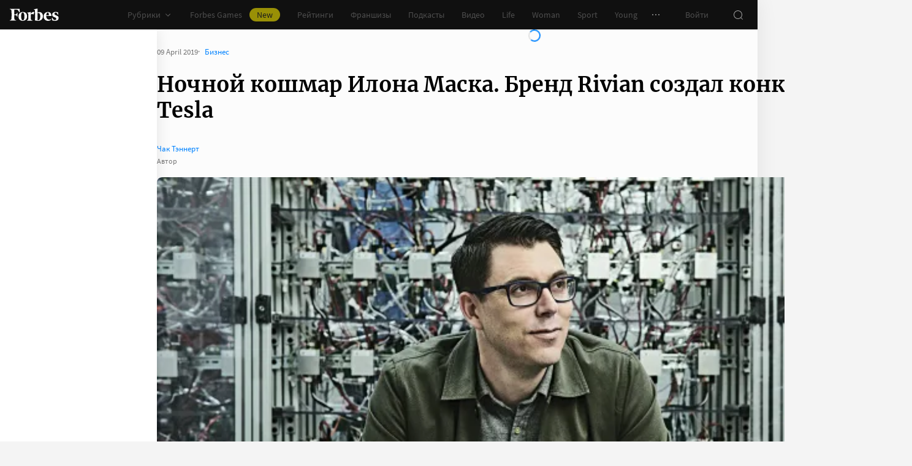

--- FILE ---
content_type: application/javascript; charset=utf-8
request_url: https://cdn.forbes.ru/_nuxt/w-5eKxjP.js
body_size: 1563
content:
import{h as $,a4 as w,m as x,a as N,l as P,i as O,q as U}from"./CS9jcqLE.js";import{q as V,a0 as D,f as v,r as L,a as q,z as G,J as H,n as W,l as X,x as d,Q as r,V as _,a5 as C,a2 as Y,Y as h,$ as k,X as i,W as R,_ as E,a1 as J,P as B,a8 as Q}from"./NCDM2jdN.js";import{O as S,T as z,a as F}from"./CjvSga4R.js";import{k as Z}from"./B8FimLgm.js";import"./CoXXC2Eq.js";import"./DOYotrYC.js";import"./8dbtmgCY.js";import"./UEdwYqKU.js";import"./BADYcs8V.js";import"./DSaoQvyZ.js";const A=x(),j=V({name:"RecommendationBannerMobile",props:{type:{default:"article",type:String}},emits:["complete"],setup(t,{emit:I}){const e=w(),g=D(),l=v([]),u=new Set,p=L({}),n=L({...$}),c=v(S),{uid:o}=q();e.firstInstanceUid||(e.firstInstanceUid=o);const f=G(()=>e.firstInstanceUid===o),y=H(function*(a){a.addEventListener("abort",()=>A.abortRequest("getPubActual"));try{if(!e.articles.length){const{data:s}=t.type==="sport"?yield A.pub.getPubActualSport():yield A.pub.getPubActual();if(n.isLoaded=!!s.length,!s.length)return b("There is no articles");s.map(m=>m.url_alias+="?utm_source=forbes&utm_campaign=aside-sport"),e.articles=s,e.topArticles=s.filter(({type:m})=>F.includes(m))}if(!z&&e.topArticles.length){if(c.value-=1,e.articles=e.articles.filter(({type:s})=>!F.includes(s)),e.topArticlesLastIds.size>=e.topArticles.length){const s=Array.from(e.topArticlesLastIds)[0];e.topArticlesLastIds.delete(s)}for(const s of e.topArticles)if(e.topArticlesLastIds.size===0||!e.topArticlesLastIds.has(s.id)){e.topArticlesLastIds.add(s.id),l.value.push(s);break}}if(e.articles.length<=c.value){n.isRendered=!0,l.value=[...l.value,...e.articles];return}M(e.articles.length);for(const s of u)l.value.push(e.articles[s]);l.value.length=S,n.isRendered=!0}catch(s){b("",s)}finally{n.isCompleted=!0,e.isFirstInstanceCompleted=!0,I("complete",{error:p,state:n})}});function M(a){if(e.lastIndexes.size>=a)for(let s=0;s<c.value;s++){const m=Array.from(e.lastIndexes)[s];e.lastIndexes.delete(m)}for(;u.size<c.value;)T(a)}function T(a){const s=Math.floor(Math.random()*a);e.lastIndexes.size===0||!e.lastIndexes.has(s)?(u.add(s),e.lastIndexes.add(s)):T(a)}function b(a="",s=""){n.withError=!0,p.message=a,console.error("[RecommendationBannerMobile]",a,s)}return W(()=>{X([()=>f.value,()=>e.isFirstInstanceCompleted],([a,s])=>{(a||s)&&y.perform()},{immediate:!0})}),{articles:l,banner:e,css:g,error:p,fetchArticlesTask:y,indexes:u,state:n}}}),K="-xE3-",ee="Drheu",se="BE34W",te="B6G85",ae="zCRrb",oe="OH8id",ne="C8Zi1",re={root:K,header:ee,body:se,item:te,image:ae,content:oe,loader:ne},ie={key:0},le=["alt"];function ce(t,I,e,g,l,u){const p=O,n=P,c=U;return r(),d("div",{class:i(t.css.root)},[_("header",{class:i(t.css.header)},[Y(k(t.type==="sport"?"Forbes Sport":"Актуальное")+" ",1),t.type==="sport"?(r(),d("span",ie,"New")):h("",!0)],2),C(Q,{class:i(t.css.body),name:"fade",tag:"div"},{default:R(()=>[(r(!0),d(E,null,J(t.articles,(o,f)=>(r(),d(E,null,[!t.fetchArticlesTask.isRunning||t.state.isRendered?(r(),B(n,{key:o.id||f,class:i(t.css.item),"data-recommend":f+1,to:`/${o.url_alias}`},{default:R(()=>[o.photo_present?(r(),B(p,{key:0,alt:o.title,class:i(t.css.image),image:o.photo},null,8,["alt","class","image"])):(r(),d("img",{key:1,alt:o.title,class:i(t.css.image),src:Z},null,10,le)),_("div",{class:i(t.css.content)},[_("span",null,k(o.title),1)],2)]),_:2},1032,["class","data-recommend","to"])):h("",!0)],64))),256)),t.fetchArticlesTask.isRunning||!t.state.isRendered?(r(),d("div",{key:"loader",class:i(t.css.loader)},[C(c)],2)):h("",!0)]),_:1},8,["class"])],2)}const de={$style:re},Te=N(j,[["render",ce],["__cssModules",de]]);export{Te as default};


--- FILE ---
content_type: application/javascript; charset=utf-8
request_url: https://cdn.forbes.ru/_nuxt/BZZ9gM_R.js
body_size: 247
content:
import{a as t,e as a,l as c}from"./CS9jcqLE.js";import{q as r,a0 as l,P as i,Q as p,W as _,Z as u,V as d,X as o,a5 as m}from"./NCDM2jdN.js";const f=r({name:"LinkBlock",props:{icon:{default:"",type:String},to:{required:!0,type:String}},setup(){return{css:l()}}}),$="msbKs",k="rL8SJ",S={root:$,icon:k};function y(s,C,g,L,M,N){const e=a,n=c;return p(),i(n,{class:o(s.css.root),to:s.to},{default:_(()=>[u(s.$slots,"default"),d("div",{class:o(s.css.icon)},[m(e,{name:s.icon},null,8,["name"])],2)]),_:3},8,["class","to"])}const B={$style:S},q=t(f,[["render",y],["__cssModules",B]]);export{q as default};
